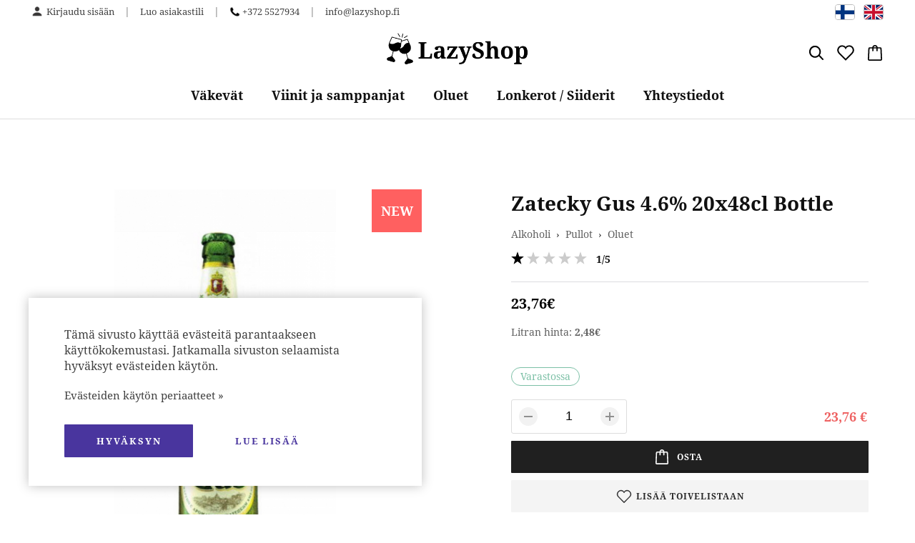

--- FILE ---
content_type: text/html; charset=utf-8
request_url: https://lazyshop.fi/fi/product/zatecky-gus-46-48cl-bottle
body_size: 14869
content:
<!DOCTYPE HTML>
<html lang='fi'>
  <head>

    <base href='https://lazyshop.fi'>
    <meta charset="utf-8">
    <meta name="Powered-by" content="PowerShop CMS">
    <meta name="viewport" content="width=device-width, initial-scale=1.0">
    <meta http-equiv="X-UA-Compatible" content="IE=edge">

    <link rel="apple-touch-icon" sizes="180x180" href="/public/images/favicon-180x180.png">
    <link rel="icon" type="image/png" sizes="180x180" href="/public/images/favicon-180x180.png">
    <link rel="icon" type="image/png" sizes="32x32" href="/public/images/favicon-32x32.png">
    <link rel="icon" type="image/png" sizes="16x16" href="/public/images/favicon-16x16.png">
    <link rel="shortcut icon" href="/public/images/favicon.ico">

    <title>Zatecky Gus 4.6% 20x48cl Bottle - LazyShop</title>
    <meta name="description" content="Osta oluet Zatecky Gus 4.6% 20x48cl Bottle vain 23,76&euro; kotiinkuljetuksella kaikkialle Suomeen! Parhaat hinnat, laaja valikoima.">        
          <link rel="alternate" hreflang="fi" href="https://lazyshop.fi/fi/product/zatecky-gus-46-48cl-bottle">
          <link rel="alternate" hreflang="en" href="https://lazyshop.fi/en/product/zatecky-gus-46-48cl-bottle">
    
    
    <script>

	var DOMready = false;
	if (window.addEventListener) { window.addEventListener("DOMContentLoaded", function(){DOMready = true;}, true); }
	else if (window.attachEvent) { window.attachEvent("onload", function(){DOMready = true;}, true); }

	function AddStartUp(f)
		{
		if (DOMready) f();
		else if (window.addEventListener) { window.addEventListener("DOMContentLoaded", function(){DOMready = true; f();}, true); }
		else if (window.attachEvent) { window.attachEvent('onload', function(){DOMready = true; f();}); }
		}

	var LANG = 'fi';
	var PUBLIC_PAGES = 'public/pages';
	var CR = '&euro;';
	
	function fbq(track, ev){console.log("FB pixel event: "+ev);}

    </script>

          <style>@font-face {font-family:'Noto Serif';font-style:normal;font-weight:400;font-display:fallback;src:url(https://fonts.gstatic.com/s/notoserif/v21/ga6Iaw1J5X9T9RW6j9bNfFoWaCi_.woff2) format('woff2');unicode-range:U+0460-052F, U+1C80-1C88, U+20B4, U+2DE0-2DFF, U+A640-A69F, U+FE2E-FE2F;}@font-face {font-family:'Noto Serif';font-style:normal;font-weight:400;font-display:fallback;src:url(https://fonts.gstatic.com/s/notoserif/v21/ga6Iaw1J5X9T9RW6j9bNfFMWaCi_.woff2) format('woff2');unicode-range:U+0301, U+0400-045F, U+0490-0491, U+04B0-04B1, U+2116;}@font-face {font-family:'Noto Serif';font-style:normal;font-weight:400;font-display:fallback;src:url(https://fonts.gstatic.com/s/notoserif/v21/ga6Iaw1J5X9T9RW6j9bNfFkWaCi_.woff2) format('woff2');unicode-range:U+0100-024F, U+0259, U+1E00-1EFF, U+2020, U+20A0-20AB, U+20AD-20CF, U+2113, U+2C60-2C7F, U+A720-A7FF;}@font-face {font-family:'Noto Serif';font-style:normal;font-weight:400;font-display:fallback;src:url(https://fonts.gstatic.com/s/notoserif/v21/ga6Iaw1J5X9T9RW6j9bNfFcWaA.woff2) format('woff2');unicode-range:U+0000-00FF, U+0131, U+0152-0153, U+02BB-02BC, U+02C6, U+02DA, U+02DC, U+2000-206F, U+2074, U+20AC, U+2122, U+2191, U+2193, U+2212, U+2215, U+FEFF, U+FFFD;}@font-face {font-family:'Noto Serif';font-style:italic;font-weight:700;font-display:fallback;src:url(https://fonts.gstatic.com/s/notoserif/v21/ga6Vaw1J5X9T9RW6j9bNfFIu0RWud-VMCoY.woff2) format('woff2');unicode-range:U+0301, U+0400-045F, U+0490-0491, U+04B0-04B1, U+2116;}@font-face {font-family:'Noto Serif';font-style:italic;font-weight:700;font-display:fallback;src:url(https://fonts.gstatic.com/s/notoserif/v21/ga6Vaw1J5X9T9RW6j9bNfFIu0RWuc-VM.woff2) format('woff2');unicode-range:U+0000-00FF, U+0131, U+0152-0153, U+02BB-02BC, U+02C6, U+02DA, U+02DC, U+2000-206F, U+2074, U+20AC, U+2122, U+2191, U+2193, U+2212, U+2215, U+FEFF, U+FFFD;}@font-face {font-family:'Noto Serif';font-style:normal;font-weight:700;font-display:swap;src:url(https://fonts.gstatic.com/s/notoserif/v21/ga6Law1J5X9T9RW6j9bNdOwzfROecf1I.woff2) format('woff2');unicode-range:U+0301, U+0400-045F, U+0490-0491, U+04B0-04B1, U+2116;}@font-face {font-family:'Noto Serif';font-style:normal;font-weight:700;font-display:swap;src:url(https://fonts.gstatic.com/s/notoserif/v21/ga6Law1J5X9T9RW6j9bNdOwzfReecQ.woff2) format('woff2');unicode-range:U+0000-00FF, U+0131, U+0152-0153, U+02BB-02BC, U+02C6, U+02DA, U+02DC, U+2000-206F, U+2074, U+20AC, U+2122, U+2191, U+2193, U+2212, U+2215, U+FEFF, U+FFFD;} .pages1{margin-top:40px;text-align:center;} .pages1 .page{display:inline-block;margin:0 4px;width:42px;line-height:42px;font-size:18px;color:#000000;text-decoration:none;} .pages1 .page.active{font-weight:700;color:#282828;background-color:#ffffff;border-radius:6px;box-shadow:0 2px 12px -5px RGBA(0,0,0, 0.2);} .pages1 a.page:hover{color:#282828;} .pages1 .prev-next{margin:0 10px;font-size:21px;font-weight:400;}@media (max-width:480px){ .pages1{margin-top:25px;} .pages1 .page{margin:0;width:34px;line-height:34px;font-size:16px;font-weight:400;} .pages1 .prev-next{margin:0;} }@media (max-width:360px){ .pages1 .prev-next{display:none;} } html { height:100%; } html *{max-height:100000px;-webkit-tap-highlight-color:transparent;-webkit-text-size-adjust:none;} body{position:relative;min-height:100%;padding:0;margin:0;background-color:#fafafa;overflow-x:auto;overflow-y:scroll;font-family:'Noto Serif', Arial, Tahoma;font-size:14px;color:#101010;box-sizing:border-box;} body.preload *{-webkit-transition:none !important;-moz-transition:none !important;-o-transition:none !important;transition:none !important;} a{color:#2299ff;text-decoration:none;} p a{color:#000009;opacity:0.6;text-decoration:underline;} p a:hover{opacity:0.8;text-decoration:none;} img{border:none;width:auto;height:auto;} .hidden{display:none;} .justify{text-align:justify;line-height:0;} .justify:after{content:'';display:inline-block;vertical-align:top;width:100%;height:0;line-height:0;visibility:hidden;} #root{margin:0px auto;width:100%;min-width:320px;padding-bottom:550px;} .outer{padding:0 40px;box-sizing:border-box;} .wrapper{position:relative;box-sizing:border-box;margin:0 auto;width:100%;max-width:1400px;height:100%;} #main{display:block;padding:50px 0;min-height:370px;} #main h1{margin:0 0 20px 0;font-size:28px;font-weight:700;text-align:left;} #main .field{padding:12px 12px;box-sizing:border-box;width:100%;max-width:300px;font-family:inherit;font-size:15px;background-color:#ffffff;border:1px solid #d6d6d6;border:1px solid #606060;border-radius:3px;outline:none;box-shadow:none;} #main .field:focus{border:1px solid #282828;outline:1px solid #282828;} #main .field:focus::-webkit-input-placeholder { color:transparent; } #main .field:focus::-moz-input-placeholder { color:transparent; } #main .field:focus:-moz-placeholder { color:transparent; } #main .field:focus:-ms-input-placeholder { color:transparent; } #main .field.not-valid{border-color:#ff8080;} #main textarea{resize:vertical;} #main .not-found{margin:100px 0;font-size:18px;font-weight:normal;line-height:normal;text-align:center;color:#505050;} .btn{display:inline-block;padding:14px 20px;min-width:100px;box-sizing:border-box;font:inherit;background-color:#282828;border-radius:1px;border:none;text-transform:uppercase;font-size:12px;font-weight:700;color:#ffffff;letter-spacing:1px;text-align:center;cursor:pointer;outline:none;transition:background-color 200ms ease;} .btn:hover{background-color:#EE6060;} .btn:active{transform:translate(1px,1px);} .btn.next-btn{margin-left:8px;min-width:120px;background-color:#202020;color:#ffffff;} .btn.next-btn:hover{background-color:#ff6060;} .btn.back-btn{min-width:120px;background:none;outline:1px solid #000000;outline-offset:-1px;color:#000000;} .btn.back-btn:hover{background-color:#dddede;outline:1px solid #dddede;} .cart-btn{display:inline-block;min-width:50px;margin:0 10px 0 2px;padding:13px 20px;padding-left:44px;font-size:11px;font-weight:500;color:#ffffff;text-align:center;background:url("/public/images/cart.svg") 10px center no-repeat;background-size:22px auto;background-color:#202020;border-radius:2px;letter-spacing:1px;text-transform:uppercase;cursor:pointer;transition:background-color 0.2s ease;} .cart-btn:hover{background-color:#EE6060;} .cart-btn:active{transform:translate(1px,2px);}@media (max-width:1100px){ .cart-btn{margin:0;padding:0;width:40px;height:25px;border:none;background:none;background:url("/public/images/cart2.svg") center center no-repeat;background-size:24px auto;} .cart-btn span{display:none;} } .social-icons a{display:inline-block;width:36px;height:36px;line-height:36px;border-radius:50%;border:none;background:url('/public/images/social.png?v3') 0 0 no-repeat;background-size:auto 100%;text-decoration:none !important;} .social-icons .vk { background-position:0 0; } .social-icons .facebook { background-position:-36px 0; } .social-icons .twitter { background-position:-72px 0; } .social-icons .gplus { background-position:-108px 0; } .social-icons .ok { background-position:-144px 0; } .social-icons .insta { background-position:-180px 0;} .social-icons .pin { background-position:-216px 0;} .social-icons.small a{width:32px;height:32px;line-height:32px;} .social-icons.small .vk { background-position:0 0; } .social-icons.small .facebook { background-position:-32px 0; } .social-icons.small .twitter { background-position:-64px 0; } .social-icons.small .gplus { background-position:-96px 0; } .social-icons.small .ok { background-position:-128px 0; } .social-icons.small .insta { background-position:-160px 0;} .social-icons.small .pin { background-position:-192px 0;} .social-icons.big a{width:40px;height:40px;line-height:40px;} .social-icons.big .vk { background-position:0 0; } .social-icons.big .facebook { background-position:-40px 0; } .social-icons.big .twitter { background-position:-80px 0; } .social-icons.big .gplus { background-position:-120px 0; } .social-icons.big .ok { background-position:-160px 0; } .social-icons.big .insta { background-position:-200px 0;} .social-icons.big .pin { background-position:-240px 0;} input.radio{display:none;} input.radio + label{position:relative;display:inline-block;padding-left:33px;cursor:pointer;user-select:none;} input.radio:checked + label{ font-weight:bold;} input.radio + label span{position:absolute;left:0px;top:50%;margin:0;margin-top:-12px;display:inline-block;vertical-align:top;width:22px;height:22px;line-height:22px;box-sizing:border-box;background-color:#ffffff;border:2px solid #dddddd;border-radius:50%;cursor:pointer;z-index:10;} input.radio + label span:before{ content:'';display:inline-block;margin:4px;width:10px;height:10px;border-radius:50%;} input.radio:checked + label span{ border-color:#303030;} input.radio:checked + label span:before{ background:#202020;}@media (max-width:800px){ .outer{padding:0 20px;} #main{padding:40px 0;} #main h1{margin-bottom:18px;font-size:24px;} }@media (max-width:480px){ .outer{padding:0 12px;} #main{padding:25px 0 40px 0;min-height:0px;} #main h1{margin-bottom:16px;font-size:20px;} #main .btn{padding:12px 16px;} } .lightbox-bg{position:fixed;width:100%;height:100%;top:0px;left:0px;background-color:#202020;z-index:900;opacity:0;-webkit-transition:opacity 0.2s ease;-moz-transition:opacity 0.2s ease;-o-transition:opacity 0.2s ease;transition:opacity 0.2s ease;} .lightbox-bg.opened{opacity:0.8;} .lightbox{position:fixed;width:100%;height:100%;top:0px;left:0px;z-index:910;opacity:0;-webkit-transition:all 0.15s ease;-moz-transition:all 0.15s ease;-o-transition:all 0.15s ease;transition:all 0.15s ease;-webkit-transform:translate(0, 50px);-moz-transform:translate(0, 50px);-o-transform:translate(0, 50px);transform:translate(0, 50px);} .lightbox.opened{opacity:1;-webkit-transform:translate(0, 0);-moz-transform:translate(0, 0);-o-transform:translate(0, 0);transform:translate(0, 0);} .lightbox .photo{position:absolute;top:0px; left:0px; right:0px; bottom:0px;overflow:hidden;z-index:20;-webkit-transition:all 150ms ease 150ms;-moz-transition:all 150ms ease 150ms;-o-transition:all 150ms ease 150ms;transition:all 150ms ease 150ms;opacity:0;-webkit-transform:scale(0.5);-moz-transform:scale(0.5);-o-transform:scale(0.5);transform:scale(0.5);} .lightbox.opened .photo{opacity:1;-webkit-transform:scale(1);-moz-transform:scale(1);-o-transform:scale(1);transform:scale(1);} .lightbox .photo img{display:inline-block;position:absolute;top:0; left:0; right:0; bottom:0;margin:auto;max-width:100%;max-height:100%;-webkit-transition:opacity 0.2s ease;-moz-transition:opacity 0.2s ease;-o-transition:opacity 0.2s ease;transition:opacity 0.2s ease;} .lightbox .photo .animation{position:absolute;top:0px; left:0px; right:0px; bottom:0px;background:url('/modules/LIGHTBOX2/images/loading.gif') center center no-repeat;background-size:100px auto;opacity:0;-webkit-transition:opacity 0.3s ease;-moz-transition:opacity 0.3s ease;-o-transition:opacity 0.3s ease;transition:opacity 0.3s ease;} .lightbox .photo.loading .animation{opacity:1;} .lightbox .photo.loading img{opacity:0;} .lightbox .close-btn{position:absolute;top:15px;right:20px;height:50px;width:50px;cursor:pointer;z-index:30;} .lightbox .close-btn span{display:block;width:100%;height:100%;background:url('/modules/LIGHTBOX2/images/close-btn.png') center center no-repeat;background-size:50% auto;cursor:pointer;opacity:0.6;-webkit-transition:opacity 0.2s linear;-moz-transition:opacity 0.2s linear;-o-transition:opacity 0.2s linear;transition:opacity 0.2s linear;} .lightbox .close-btn:hover span{opacity:1;} .lightbox .btn{position:absolute;top:50%;height:50px;margin-top:-25px;width:50px;background-color:#222222;cursor:pointer;z-index:30;} .lightbox .btn.back{left:15px;} .lightbox .btn.next{right:15px;} .lightbox .btn span{display:block;width:100%;height:100%;background-position:center center;background-repeat:no-repeat;cursor:pointer;opacity:0.6;-webkit-transition:opacity 0.2s linear;-moz-transition:opacity 0.2s linear;-o-transition:opacity 0.2s linear;transition:opacity 0.2s linear;} .lightbox .btn.back span{background-image:url('/modules/LIGHTBOX2/images/back-btn.png');} .lightbox .btn.next span{background-image:url('/modules/LIGHTBOX2/images/next-btn.png');} .lightbox .btn:hover span{opacity:1;} .lightbox .btn.back:active{-webkit-transform:translate(-2px,1px);-moz-transform:translate(-2px,1px);-o-transform:translate(-2px,1px);transform:translate(-2px,1px);} .lightbox .btn.next:active{-webkit-transform:translate(2px,1px);-moz-transform:translate(2px,1px);-o-transform:translate(2px,1px);transform:translate(2px,1px);} .lightbox .bottom{position:absolute;left:0; right:0; bottom:0;padding:15px 100px;min-height:20px;background-color:RGBA(0,0,0, 0.7);font-size:16px;color:#ffffff;text-align:center;z-index:30;} .lightbox .bottom .text h3{margin:0;font-size:16px;font-weight:bold;color:#ffffff;} .lightbox .bottom .text div{margin-top:10px;font-size:14px;color:#ffffff;} .lightbox .bottom .photo-count{position:absolute;bottom:0px;right:30px;padding:15px 0;font-size:16px;color:#eeeeee;}@media (max-width:600px){ .lightbox .close-btn{position:absolute;top:0px;right:0px;} .lightbox .close-btn span{background-size:40% auto;} .lightbox .btn{background:none;} .lightbox .btn.back{left:0px;} .lightbox .btn.next{right:0px;} .lightbox .bottom{padding:10px 60px 10px 20px;min-height:15px;text-align:left;} .lightbox .bottom .text h3{font-size:14px;} .lightbox .bottom .text div{margin-top:6px;font-size:13px;} .lightbox .bottom .photo-count{right:10px;padding:10px 0;font-size:14px;} } #modal-alert-bg{position:fixed;width:100%;height:100%;top:0px; left:0px;background-color:RGBA(0,0,0, 0.7);z-index:1000;} #modal-alert{position:absolute;top:50%;left:0; right:0;margin:auto;transform:translate(0, -50%);width:90%;max-width:420px;min-height:190px;padding:35px 40px 80px 40px;box-sizing:border-box;background-color:#ffffff;border-radius:8px;z-index:1001;font-family:Roboto, Arial, Tahoma;font-size:16px;font-weight:300;box-shadow:2px 2px 4px RGBA(0,0,0, 0.3);} #modal-alert .close-btn{position:absolute;display:inline-block;top:5px;right:5px;width:40px;height:40px;background:url('/modules/ALERT/alert/images/close.png') center center no-repeat;cursor:pointer;} #modal-alert .close-btn:hover{opacity:0.5;} #modal-alert .icon{display:none;position:absolute;top:50px;left:20px;width:70px;height:70px;background-repeat:no-repeat;background-size:100% auto;z-index:1002;} #modal-alert .title{margin-bottom:8px;font-size:18px;font-weight:bold;color:#000000;text-align:center;} #modal-alert .text{font-size:15px;text-align:center;line-height:1.6;} #modal-alert .text:first-letter{text-transform:uppercase;} #modal-alert .text div{margin:10px 0;} #modal-alert .text strong{text-transform:uppercase;} #modal-alert .text a{font-weight:500;color:#000000;text-decoration:underline;} #modal-alert .text a:hover{color:#777777;text-decoration:none;} #modal-alert .text input[type=text]{max-width:350px;padding:5px;border:1px solid #cccccc;border-radius:2px;font-size:18px;} #modal-alert .bottom{position:absolute;width:100%;height:55px;bottom:0px;left:0px;border-top:1px solid #e5e5e5;} #modal-alert .bottom .btn{position:absolute;right:20px;bottom:12px;padding:8px 10px;min-width:70px;} #modal-alert.info{padding-left:100px;} #modal-alert.info .icon{display:block;background-image:url('/modules/ALERT/alert/images/info.png');} #modal-alert.info .title{color:#606060;} #modal-alert.warning{max-width:470px;padding-left:100px;outline:4px solid transparent;-webkit-animation:WARNING 300ms 2;-moz-animation: WARNING 300ms 2;-o-animation: WARNING 300ms 2;animation:WARNING 300ms 2;} #modal-alert.warning .icon{display:block;background-image:url('/modules/ALERT/alert/images/warning.png');} #modal-alert.warning .title{color:#000000;} #modal-alert.error{max-width:470px;padding-left:100px;outline:4px solid transparent;-webkit-animation:ERROR 300ms 2;-moz-animation: ERROR 300ms 2;-o-animation: ERROR 300ms 2;animation:ERROR 300ms 2;} #modal-alert.error .icon{display:block;background-image:url('/modules/ALERT/alert/images/error.png');} #modal-alert.error .title{color:#ff0000;} @-webkit-keyframes ERROR{0% { outline-color:transparent; }50%{ outline-color:#ff4444; }100% { outline-color:transparent; }} @-moz-keyframes ERROR{0% { outline-color:transparent; }50%{ outline-color:#ff4444; }100% { outline-color:transparent; }} @-o-keyframes ERROR{0% { outline-color:transparent; }50%{ outline-color:#ff4444; }100% { outline-color:transparent; }} @keyframes ERROR{0% { outline-color:transparent; }50%{ outline-color:#ff4444; }100% { outline-color:transparent; }} @-webkit-keyframes WARNING{0% { outline-color:transparent; }50%{ outline-color:#ffbb44; }100% { outline-color:transparent; }} @-moz-keyframes WARNING{0% { outline-color:transparent; }50%{ outline-color:#ffbb44; }100% { outline-color:transparent; }} @-o-keyframes WARNING{0% { outline-color:transparent; }50%{ outline-color:#ffbb44; }100% { outline-color:transparent; }} @keyframes WARNING{0% { outline-color:transparent; }50%{ outline-color:#ffbb44; }100% { outline-color:transparent; }} #top-alert{display:none;position:fixed;top:10px;right:10px;width:310px;max-width:90%;min-height:60px;padding:20px 30px 20px 70px;box-sizing:border-box;font-family:'Noto Serif', Roboto, Arial, Tahoma;border:1px solid #dddddd;border-radius:10px;box-shadow:-2px 2px 6px RGBA(0,0,0, 0.1);background:url('/modules/ALERT/alert/images/ok.svg') 15px center no-repeat;background-size:38px auto;background-color:#ffffff;z-index:1001;opacity:0;transition:opacity 0.3s ease;} #top-alert.show{opacity:1;} #top-alert .close-btn{position:absolute;top:0px;right:0px;width:30px;height:30px;background:url('/modules/ALERT/alert/images/close.jpg') center center no-repeat;cursor:pointer;} #top-alert .text{font-size:16px;font-weight:500;text-align:left;line-height:1.6;} #top-alert .text a{color:#909092;} #top-alert .text a:hover{text-decoration:underline;} body{background-color:#ffffff;} #footer{border-top:1px solid #dddddd !important;} .columns{margin-top:50px;display:table;width:100%;} .columns > div{display:table-cell;vertical-align:top;box-sizing:border-box;} .columns > .L-col{width:550px;} .columns > .R-col{position:static;padding-left:100px;} .columns > .L-col .top{display:none;} #product-photo-box{position:relative;width:100%;padding-top:100%;box-sizing:border-box;overflow:hidden;} #product-photo-box .photo{position:absolute;top:0; left:0; right:0; bottom:0;margin:auto;max-width:100%;max-height:100%;transition:opacity 0.2s ease;cursor:pointer;} #product-photo-box .big-img{position:absolute;top:0; left:0;width:auto;height:auto;max-width:10000px;max-height:10000px;background-color:#ffffff;opacity:0;transition:opacity 0.3s ease, transform 0.1s ease;} #product-photo-box .view{position:absolute;top:0; left:0; right:0; bottom:0;z-index:60;cursor:zoom-in;} #product-photo-box .icon{position:absolute;top:0px;right:0px;width:70px;height:60px;line-height:60px;font-size:18px;font-weight:bold;color:#ffffff;text-align:center;z-index:50;} #product-photo-box .discount{background-color:#ff6060;} #product-photo-box .hit{background-color:#7BEECE;} #product-photo-box .new{background-color:#ff6060;} .gallery{margin:20px -30px;padding:0 25px;width:auto;} .gallery .photo{width:25%;padding:0 5px;} .gallery .photo .border{outline:none;border:1px solid #ffffff;box-shadow:none !important;background:url("/public/pages/item/images/view.png") center center no-repeat;background-size:60% auto;background-color:#ffffff;} .gallery img{transform:none !important;transition:none !important;} .gallery .photo:hover img{opacity:0.4;} .gallery .photo:hover .border{border-color:#aaaaaa;} .gallery .gallery-btn{background-size:15px auto;} #main .wrap{margin:0 auto;max-width:500px;} #main h1{margin-bottom:0;} #main .subtitle{margin-top:5px;font-size:15px;color:#707070;} #product hr{margin:20px 0px;border:none;border-top:1px solid #dbdbdf;}#item-description{margin-top:30px;line-height:1.7;color:#404040;} #item-description > div{max-width:800px;} .beer-notice{margin:-20px 0 20px 0;max-width:500px;font-size:16px;font-weight:700;color:#EE6062;line-height:1.6;} .breadcrumbs{margin:15px 0;} .breadcrumbs > *{font-size:14px;color:#606060;} .breadcrumbs .d{margin:0 8px;color:#303030;} .breadcrumbs a:hover{color:#202020;text-decoration:underline;} #product .instock span{display:inline-block;padding:5px 12px;line-height:1;border-radius:50px;} #product .instock .exists{color:#7cc0a6;border:1px solid #7cc0a6;} #product .instock .not-exists{color:#ffffff;background:RGBA(0,0,0, 0.2);} #product .instock .delivery{display:inline-block;font-size:14px;color:#606060;line-height:20px;} #product .product-price{margin-bottom:40px;} #product .product-price .price{display:inline-block;vertical-align:top;margin-bottom:10px;font-size:20px;font-weight:700;color:#000000;line-height:20px;} #product .product-price .old-price{display:inline-block;vertical-align:top;margin-left:14px;padding-left:14px;border-left:1px solid #cccccc;font-size:18px;font-weight:400;color:#a8a8a8;line-height:20px;text-decoration:line-through;} #product .product-price .price.discount{color:#e30613;} #product .product-price .data{margin-top:10px;color:#606060;} #product .product-price .data span{font-weight:700;} #product .count{display:flex;align-items:center;justify-content:space-between;} #product .number{padding:10px 0;width:160px;text-align:center;border:1px solid #dddddd;border-radius:3px;user-select:none;} #product .number input{padding:0 10px;width:60px;font-size:18px;font-weight:500;text-align:center;border:none;outline:none;} #product .count-btn{position:relative;display:inline-block;width:26px;height:26px;line-height:26px;text-align:center;color:#777;border-radius:50%;background-color:#f2f2f2;transition:background-color 0.2s ease;cursor:pointer;} #product .count-btn:hover{background-color:#e6e6e6;} #product .count-btn:before{content:'';position:absolute;top:12px;left:7px;width:12px;height:2px;background:#909090;} #product .count-btn.plus:after{content:'';position:absolute;top:7px;left:12px;width:2px;height:12px;background:#909090;} #product .right{margin-right:2px;text-align:right;} #product .right .price{font-size:18px;font-weight:700;color:#EE6060;} #product .count label{display:block;margin-top:3px;font-size:14px;color:#777;} #product .btn{margin:10px 0;padding:0 10px;display:block;width:100%;background-color:#f4f4f4;color:#282828;} #product .btn:hover{background-color:#e4e4e4;} #product .btn.cart{background-color:#202020;color:#FFFFFF;} #product .btn.cart:hover{background-color:#EE6060;} #product .btn span{display:inline-block;padding:14px 30px;} #product .btn.cart span{background:url('/public/pages/item/images/cart.svg') left center no-repeat;background-size:18px auto; } #product .btn.wishlist span{background:url('/public/pages/item/images/wishlist.svg') left center no-repeat;background-size:26px auto; } #product .discount-text{margin-top:15px;font-size:16px;color:#606060;line-height:1.6;} #product .sale-end{margin-top:15px;color:#606060;line-height:2;padding-left:32px;background:url("/public/pages/item/images/clock.png") left center no-repeat;background-size:25px auto;} .item-list{margin-top:50px;text-align:center;} .item-list h3{margin:0 0 20px 0;padding-bottom:4px;font-size:20px;font-weight:500;color:#707070;text-align:center;line-height:normal;} .item-list .product{display:inline-block;vertical-align:top;margin:10px 8px;width:18.5%;box-sizing:border-box;vertical-align:top;text-align:center;line-height:normal;} .item-list span.product{margin:0;height:0;} .item-list .product .photo{position:relative;} .item-list .product img{width:100%;vertical-align:top;} .item-list .product h4{margin:15px 0;font-weight:normal;color:#000000;text-align:center;word-break:break-all;} .item-list .product .price{display:inline-block;font-size:16px;font-weight:700;color:#000000;} .item-list .product .old-price{display:inline-block;margin-right:10px;font-size:14px;font-weight:700;color:#000000;text-decoration:line-through;} .item-list .product .old-price + .price{color:#ff5040;} .item-list .more{margin-top:15px;padding-top:12px;border-top:1px solid #dddddd;text-align:right;line-height:normal;} .item-list .more a{font-weight:500;color:#707070;} .item-list .more a:hover{color:#000000;} .item-list .more span{margin-right:5px;font-size:16px;font-weight:700;}@media (max-width:1200px){ .columns > .L-col{width:45%;} .columns > .R-col{padding-left:45px;} }@media (max-width:1000px){ .columns{margin-top:0px;display:block;width:100%;} .columns > .L-col{display:block;margin:0 auto;padding:0 25px;width:100%;max-width:500px;} .columns > .R-col{display:block;width:100%;margin-top:20px;padding-left:0px;} .columns > .L-col .top{display:block;margin-bottom:20px;text-align:center;} .columns > .L-col .top h1{text-align:center !important;} .columns > .R-col .top{display:none;} #product hr{display:none;} }@media (max-width:480px){ .columns{margin-bottom:45px;} .columns > .L-col{padding:0 15px;} .columns > .R-col{} }@media (max-width:800px){ #product-photo-box{padding-top:0;text-align:center;} #product-photo-box .photo{position:static;vertical-align:top;max-height:500px;} }@media (max-width:480px){ #product-photo-box .icon{width:48px;height:38px;line-height:38px;font-size:13px;} .gallery{margin:10px -27px;margin-bottom:0;} .gallery .photo{padding:0 2px;} }@media (max-width:480px){ #product hr{margin:18px 0px;} #product .sale-end, #product .discount-text{margin-top:4px;font-size:15px;} #product .product-price{margin:10px 0 20px 0;} }@media (max-width:1100px){ .item-list .product{width:23%;margin-bottom:20px;} }@media (max-width:800px){ .item-list h3{margin-bottom:30px;font-size:18px;} .item-list .product{width:31%;margin:10px 5px;} }@media (max-width:480px){ .item-list{margin-top:25px;text-align:justify;} .item-list h3{margin-bottom:20px;font-size:16px;} .item-list .product{width:47%;margin:10px 0;} .item-list .product h4{margin:8px 0;} .item-list .product .price{font-size:14px;} } #cart-window-bg{display:none;position:fixed;top:0; left:0; right:0; bottom:0;background-color:RGBA(200,200,200, 0.8);overflow-y:scroll; -webkit-overflow-scrolling:touch;zoom:1;z-index:500;opacity:0;-webkit-transition:opacity 0.3s ease-in;-moz-transition:opacity 0.3s ease-in;-o-transition:opacity 0.3s ease-in;transition:opacity 0.3s ease-in;} #cart-window{position:relative;margin:100px auto;padding:40px 50px;box-sizing:border-box;border-radius:4px;width:80%;max-width:650px;background-color:#ffffff;opacity:0;transform:translate(0, -40px);transition:opacity 0.3s ease, transform 0.4s ease;} #cart-window.show{opacity:1;transform:translate(0, 0);} #cart-window .close-btn{position:absolute;top:12px;right:12px;width:32px;height:32px;background:url('/public/pages/cart/window/images/btn-close.png') center center no-repeat;border-radius:50%;transition:background-color 0.3s ease;cursor:pointer;} #cart-window .close-btn:hover{background-color:#f0f0f0;} #cart-window h2{margin:0 0 12px 0;font-size:28px;font-weight:700;text-align:center;} #cart-window h4{margin:0;font-size:14px;font-weight:400;text-align:center;} #cart-window .top-warning{margin:10px;font-size:14px;color:#ff5050;font-weight:bold;text-align:center;} .progress{position:relative;margin:30px 0;padding-bottom:55px;} .progress .ranges{margin:5px 0;letter-spacing:-0.32em;} .progress .ranges.title{margin-bottom:20px;} .progress .ranges span{display:inline-block;font-size:15px;font-weight:700;text-align:center;letter-spacing:normal;} .progress .top{ width:50%; } .progress .box{ width:12.5%; } .progress .pallet { width:25%; } .progress .bar{position:relative;width:100%;height:10px;background-color:#e8eaea;border-radius:5px;overflow:hidden;} .progress .scale{position:absolute;top:0; left:0; bottom:0;width:0%;background-color:#202020;transition:width 0.2s ease;} .progress .point{position:absolute;top:0;bottom:0;width:2px;border-left:3px solid #ffffff;} .progress .weight{position:absolute;margin-left:-23px;width:50px;top:80px;font-size:13px;font-weight:700;text-align:center;} .progress .p1 { left:12.5%; } .progress .p2 { left:25%; } .progress .p3 { left:37.5%; } .progress .p4 { left:50%; } .progress .p5 { left:75%; } #cart-items{margin-top:40px;width:100%;border-top:1px solid #dddddd;table-layout:fixed;} #cart-items td{vertical-align:middle;} #cart-items tr:hover td{background-color:#f4f4f4;} #cart-items .td-delete{width:40px;text-align:center;} #cart-items .td-photo{width:75px;padding:3px 0;} #cart-items .td-photo img{width:100%;vertical-align:top;} #cart-items .td-name{padding:0 20px;} #cart-items .td-name a{margin-top:3px;font-weight:bold;color:#000000;} #cart-items .td-name .subtitle{margin-top:3px;color:#555555;} #cart-items .td-name .variant{margin-top:5px;} #cart-items .td-name .warning{display:inline-block;margin-top:3px;padding-left:20px;background:url("/public/pages/cart/window/images/warning.png") left center no-repeat;line-height:18px;color:#ff5050;} #cart-items .td-count{width:95px;padding:0px 8px;text-align:right;} #cart-items .td-price{width:95px;padding:0px 8px;text-align:right;} #cart-window .cart-amount{padding:20px 5px;text-align:right;border-top:1px solid #dddddd;border-bottom:1px solid #dddddd;} #cart-window .cart-amount span{margin-left:5px;font-size:20px;} #cart-window .delete-btn{display:inline-block;width:20px;height:20px;background:none;border:none;background:url("/public/pages/cart/window/images/delete.png") 0 0 no-repeat;background-size:cover;cursor:pointer;outline:none;} #cart-window .delete-btn:hover{opacity:0.6;} #cart-window .item-count{width:35px;padding:7px 4px 7px 8px;background-color:#ffffff;border:1px solid #d0d0d0;border-radius:2px;font-weight:bold;color:#656565;} #cart-window .bottom-buttons{margin-top:20px;display:flex;} #cart-window .btn{margin:5px 6px;flex-grow:1;}@media (max-width:760px){ #cart-window{margin:30px auto;padding:20px 15px;width:90%;} }@media (max-width:670px){ #cart-window{-webkit-transition:none;-moz-transition:none;-o-transition:none;transition:none;} #cart-window h2{font-size:20px;} #cart-window h2 span{padding-top:48px;padding-left:0px;background-position:center top;line-height:22px;} #cart-window .cart-amount{margin:10px 0;text-align:center;border:none;} #cart-window .bottom-buttons{text-align:center;} #cart-items .td-name{display:none;} #cart-items .td-count{width:auto;padding-left:25px;text-align:left;} .progress{margin:30px 0 0 0;padding-bottom:0;} .progress .ranges.title{margin-bottom:10px;} .progress .ranges.count span{font-size:13px;} .progress .weight{display:none;} }@media (max-width:480px){ #cart-window .bottom-buttons{margin:0;display:flex;flex-wrap:wrap;} #cart-window .bottom-buttons .wnd-btn{margin:4px 3px;flex-grow:1;} }@media (max-width:400px){ #cart-window{margin:12px auto;padding:20px 10px;} #cart-items td{font-size:14px;} #cart-items .td-delete{width:30px;text-align:left;} #cart-items .td-photo{width:50px;} #cart-items .td-count{padding-left:10px;text-align:center;} #cart-items .td-price{width:80px;} } #header{position:relative;user-select:none;background-color:#ffffff;border-bottom:1px solid #dddddd;} #header .top{padding:4px 0;} #header .main{display:block;position:relative;height:120px;z-index:100;} #header .logo{display:block;margin:14px 0;text-align:center;z-index:30;} #header .logo img{width:200px;} #header .top-menu{display:inline-block;text-align:left;} #header .top-menu .a{font-size:13px;font-weight:300;line-height:24px;color:#404040;cursor:pointer;} #header .top-menu .a:hover{color:#000000;text-decoration:underline;} #header .top-menu .user{color:#404040;line-height:24px;padding-left:25px;background:url('/public/root/header/images/user.png') 5px center no-repeat;cursor:pointer;display:inline-block;vertical-align:bottom;max-width:140px;overflow:hidden;white-space:nowrap;text-overflow:ellipsis;} #header .top-menu .user.auth{font-weight:bold;} #header .top-menu .exit:hover{color:#ff5555;} #header .top-menu a.phone{padding-left:18px;background:url('/public/root/header/images/phone.png') left center no-repeat;background-size:15px auto;} #header .top-menu .d{display:inline-block;margin:0 10px;font-size:14px;color:#707070;} #header .languages{position:absolute;top:2px;right:0px;} #header .languages span{display:inline-block;margin:0 4px;} #header .languages img{width:26px;border:1px solid #bbbbbb;border-radius:4px;vertical-align:top;} #header .languages .lang:hover img{opacity:0.4;} #menu{text-align:center;} #menu ul, #menu li{display:inline-block;list-style-type:none;margin:0;padding:0;} #menu li{position:relative;} #menu .cat-1{position:relative;display:inline-block;padding:10px 18px;font-size:18px;font-weight:700;color:#101010;z-index:60;transition:opacity 0.3s ease;} #menu .cat-1.active{color:#EE6060;} #menu li:hover .cat-1{opacity:0.6;} #menu .submenu{position:absolute;top:0px;left:50%;margin-left:-110px;z-index:50;text-align:left;opacity:0;visibility:hidden;} #menu li:hover .submenu{opacity:1;visibility:visible;transition:all 0.2s ease;} #menu .submenu ul{margin-top:67px;padding:10px 20px;width:220px;box-sizing:border-box;background-color:#ffffff;border:1px solid #dddddd;} #menu .submenu li{display:block;} #menu .cat-2{display:block;margin-top:-1px;padding:16px 0px;font-size:16px;font-weight:700;line-height:20px;color:#101010;text-align:center;border-top:1px solid #dddddd;border-bottom:1px solid #dddddd;} #menu li:first-child .cat-2{border-top:none;} #menu li:last-child .cat-2{border-bottom:none;} #menu .cat-2:hover{margin-left:-20px;margin-right:-20px;background-color:#F5F5F5;} #menu .cat-2.active{color:#ee6060;} #header .mobile-menu{display:none;} #header .icons{position:absolute;bottom:10px;right:10px;text-align:right;} #header .icons .a{position:relative;display:inline-block;vertical-align:top;width:32px;height:32px;margin-left:5px;text-align:center;background-repeat:no-repeat;background-position:center center;z-index:100;cursor:pointer;} #header .icons .a:hover{opacity:0.6;} #header .icons .search{background-image:url('/public/root/header/images/search.svg');background-size:20px auto;} #header .icons .account{background-image:url('/public/root/header/images/user.svg');background-size:25px auto;} #header .icons .wishlist{background-image:url('/public/root/header/images/wishlist.svg');background-size:30px auto;} #header .icons .cart{background-image:url('/public/root/header/images/cart.svg');background-size:20px auto;} #header .icons .n{position:absolute;top:-3px;right:-8px;display:inline-block;width:18px;height:18px;line-height:18px;background-color:#EE6060;border-radius:50%;font-size:11px;color:#ffffff;text-align:center;} #header .icons .n.hidden{display:none;} #header .icons .label{display:none;}#header .cart-wrapper{display:inline-block;position:relative;} #header .cart-items{position:absolute;top:0px;right:-46px;width:320px;z-index:90;display:none;} #header .cart-wrapper:hover .cart-items{display:block;} #header .cart-items-bg{position:relative;margin-top:50px;padding:10px 0;background-color:#ffffff;border-top:1px solid #eeeeee;border-left:1px solid #eeeeee;box-shadow:1px 14px 40px RGBA(0,0,0, 0.2);border-radius:5px;} #header .cart-items-bg:after{content:'';position:absolute;top:-10px;right:51px;width:0px;height:0px;border:10px solid transparent;border-bottom:10px solid #e0e0e0;border-top:none;} #header .cart-items .cart-item{display:block;padding:10px 20px;line-height:20px;border-bottom:1px solid #e3e4e5;} #header .cart-items .cart-item:hover{background-color:#F5F5F5;} #header .cart-items .cart-item > div{display:table-cell;vertical-align:top;text-align:left;} #header .cart-items .item-photo{width:80px;margin-right:20px;box-sizing:border-box;border-radius:4px;} #header .cart-items .item-name{display:block;padding-top:10px;font-size:14px;line-height:1.6;color:#404040;text-decoration:none !important;} #header .cart-items .variant{font-size:13px;color:#707070;} #header .cart-items .item-count{display:inline-block;margin-left:4px;font-size:13px;color:#000000;} #header .cart-items .item-price{display:inline-block;margin-top:4px;font-weight:700;color:#000000;} #header .cart-items .cart-total{margin:25px 25px 10px 25px;text-align:left;} #header .cart-items .label-amount{margin-left:4px;font-size:12px;font-weight:700;letter-spacing:1px;} #header .cart-items .cart-amount{display:inline-block;margin-right:4px;float:right;font-weight:700;color:#000000;} #header .cart-items .btn{width:100%;margin-top:20px;padding:12px 18px;text-transform:uppercase;font-size:12px;border-radius:2px;} body{padding-top:165px;} #header{position:fixed;top:0; left:0; right:0;transition:transform 0.4s ease;transform:translate3d(0,0,0);will-change:transform;z-index:100;} #header.fixed{transform:translate3d(0, -100px, 0);background-color:RGBA(255,255,255, 0.92);} #header .logo{transition:transform 0.4s ease;will-change:transform;} #header.fixed .logo{transform:scale(0.8) translate3d(0, 10px, 0);}#search-window-bg{display:none;position:fixed;top:0; left:0; right:0; bottom:0;background-color:RGBA(0,0,0, 0.4);transition:opacity 0.5s ease;z-index:100;opacity:0;} #search-window-bg.open{opacity:1;} #search-window{display:none;position:fixed;top:0;right:0;bottom:0;width:380px;padding:30px 30px;box-sizing:border-box;background-color:#f5f5f5;box-shadow:2px 2px 6px RGBA(0,0,0,0.2);transition:transform 0.3s ease, opacity 0.2s ease;transform:translate(380px, 0);will-change:transform;z-index:110;opacity:0;} #search-window.open{opacity:1;transform:translate(0,0);} #search-window .btn-close{position:absolute;top:27px;right:25px;width:30px;height:30px;background:url('/public/root/header/images/close.png') center center no-repeat;z-index:10;cursor:pointer;} #search-window .btn-close:hover{opacity:0.7;} #search-window form{position:relative;width:100%;} #search-window .search-title{margin-left:5px;padding-bottom:16px;border-bottom:1px solid #cccccc;font-size:20px;font-weight:700;} #search-window .search-field{margin-top:30px;width:100%;box-sizing:border-box;padding:10px 40px 10px 15px;border:1px solid #dddddd;border-radius:20px;font-family:inherit;outline:none;} #search-window .search-field:focus{border-color:#c8c8c8;box-shadow:1px 1px 4px RGBA(0,0,0,0.1);} #search-window .search-btn{position:absolute;right:0; bottom:0;width:45px;height:38px;background:url('/public/root/header/images/search.png') center center no-repeat;cursor:pointer;}@media (max-width:1400px){ #header .icons{right:0;bottom:65px;} }@media (max-width:1250px){ #menu .cat-1{padding:10px 14px;font-size:15px;} }@media (max-width:980px){ body{padding-top:112px;} #header.fixed{transform:translateY(-50px);} #header .main{height:auto;transform:translate3d(0,0,0);transition:transform 0.4s ease;will-change:transform;} #header.fixed .main{transform:translateY(10px);} #header .logo{text-align:left;transform:none ! important;} #menu .menu{display:none;} #header .icons{bottom:8px;} #header .mobile-menu{display:inline-block;vertical-align:top;margin-left:18px;padding:2px 0;width:26px;height:26px;cursor:pointer;} #header .mobile-menu span{display:block;margin:6px 0;width:100%;height:2px;background:#202020;} }@media (max-width:667px){ #header .contacts{display:none;} }@media (max-width:480px){ #header .logo img{width:140px;} #header .icons{bottom:0px;} #header .icons .a{transform:scale(0.9);} #header .icons .a.search{margin-top:2px;} #header .icons .a.wishlist{margin-top:2px;} #header .mobile-menu{margin-top:2px;margin-left:15px;} #header .mobile-menu span{margin:5px 0;} #search-window{top:0px;bottom:auto;width:100%;padding:25px 20px 30px 20px;transform:translate(0, -60px);} #search-window .btn-close{top:8px;right:8px;} #search-window .search-title{padding:0;border:none;font-size:14px;} #search-window .search-field{margin-top:12px;} }@media (max-width:400px){ body{padding-top:61px;} #header{transform:none !important;} #header .top{display:none;} #header .main{transform:none ! important;} #header .logo img{width:120px;} #header .a.wishlist{display:none;}}#login-window-bg{display:none;position:fixed;top:0; left:0; right:0; bottom:0;background-color:RGBA(0,0,0, 0.4);overflow-y:auto; -webkit-overflow-scrolling:touch;zoom:1;z-index:500;opacity:0;transition:opacity 0.3s ease;} #login-window{position:relative;margin:100px auto;box-sizing:border-box;width:90%;max-width:600px;background-color:#ffffff;box-shadow:2px 2px 20px RGBA(0,0,0, 0.2);border-radius:4px;opacity:0;transition:transform 0.25s ease, opacity 0.2s ease;transform:translate(0, -30px);} #login-window.show {opacity:1;transform:translate(0, 0px);} #login-window .close-btn{position:absolute;top:17px;right:20px;width:24px;height:24px;background:url('/public/root/header/login/images/close.png') center center no-repeat;background-size:15px auto;cursor:pointer;z-index:100;} #login-window .close-btn:hover{opacity:0.7;} #login-window-content{padding:40px;} #login-window h3{margin:0;margin-bottom:30px;font-size:26px;font-weight:bold;color:#303030;text-align:center;} #login-window form{margin:0 auto;max-width:400px;} #login-window form div{margin:12px 0;} #login-window .field{width:100%;box-sizing:border-box;padding:12px 20px;background-color:#ffffff;border:2px solid #505050;border-radius:3px;font:inherit;font-size:16px;font-weight:700;color:#606060;outline:none;padding-left:30px;background-position:8px center;background-repeat:no-repeat;background-size:14px auto;transition:all 100ms linear;} #login-window .field.login{background-image:url('/public/root/header/login/images/f-user.png');} #login-window .field.password{background-image:url('/public/root/header/login/images/f-lock.png');} #login-window .field:focus{border-color:#999999;} #login-window .field:focus::-webkit-input-placeholder { color:transparent; } #login-window .field:focus::-moz-placeholder { color:transparent; } #login-window .field:focus:-moz-placeholder { color:transparent; } #login-window .field:focus:-ms-input-placeholder { color:transparent; } #login-window .submit{text-align:center;} #login-window button{display:inline-block;width:100%;box-sizing:border-box;padding:15px 20px;background-color:#202020;border:none;border-radius:3px;font-size:16px;font-weight:bold;color:#ffffff;letter-spacing:1px;text-align:center;cursor:pointer;outline:none;transition:background-color 300ms linear;} #login-window button:hover{background-color:#4B81E8;} #login-window button:active{transform:translate(1px, 1px);} #login-window .auth-error button{background-color:#ff5050;border-color:#ff5050;color:#ffffff;} #login-window .loading{display:none;position:absolute;top:0; left:0; right:0; bottom:0;background:url("/public/root/header/login/images/loading.gif") center 110px no-repeat;background-size:80px auto;background-color:RGBA(255,255,255, 0.8);z-index:50;} #login-window.loading .loading{display:block;} #login-window a{font-size:14px;color:#202020;} #login-window a:hover{color:#000000;text-decoration:underline;} #login-window .remember{margin:20px 0;} #login-window .remember a{float:right;font-weight:300;} #login-window .links{margin-top:35px;text-align:center;} #login-window .links *{font-size:17px;color:#202020;text-align:center;line-height:1.4;} #login-error{display:none;margin:10px 0;text-align:center;} #login-window .error1{display:inline-block;font-size:14px;color:#ff2020;text-align:center;padding-left:22px;background:url('/public/images/error.png') left center no-repeat;} #login-window .error2{margin-top:6px;font-size:14px;color:#ff2020;text-align:center;} #ch-remember{display:none;} #ch-remember + label{position:relative;vertical-align:top;padding-left:28px;font-size:14px;font-weight:700;color:#202020;cursor:pointer;} #ch-remember:checked+ label{ font-weight:bold;} #ch-remember + label:before{content:'';display:inline-block;position:absolute;top:-1px;left:0px;width:17px;height:17px;border:1px solid #dadada;border-radius:3px;cursor:pointer;} #ch-remember:checked + label:before{ background:url('/public/root/header/login/images/check.png') center center no-repeat;background-color:#202020;border-color:#202020;} #login-window .social-icons{margin-top:50px;text-align:center;} #login-window .social-icons > h4{margin:0;padding-bottom:22px;font-weight:700;font-size:18px;color:#202020;} #login-window .social-icons a{display:inline-block;margin:0px 4px;} #login-window .social-icons a:hover{opacity:0.8;} #login-window .blocked{margin:0 auto;max-width:370px;padding:170px 15px 20px 15px;background-position:center 12px;background-repeat:no-repeat;background-image:url('/public/root/header/login/images/blocked.gif?v2');background-size:140px auto;text-align:center;} #login-window .blocked h2{font-size:18px;font-weight:bold;color:#9c1308;} #login-window .blocked div{margin-top:6px;font-size:15px;color:#9c1308;}@media (max-width:480px){ #login-window{margin:30px auto;} #login-window-content{padding:25px;} #login-window h3{margin-bottom:20px;font-size:18px;} #login-window form{max-width:320px;} #login-window form div{margin:8px 0;} #login-window .field{padding:9px 30px;font-size:16px;} #login-window .remember{margin:14px 0;} #login-window button{padding:14px 0;font-size:14px;} #login-window .links{margin-top:20px;} #login-window .blocked{padding-top:140px;background-size:120px auto;} #login-window .blocked h2{font-size:16px;} #login-window .blocked div{font-size:14px;} }@media (max-width:360px){ #login-window{position:fixed;top:0; left:0; right:0; bottom:0;margin:0;width:100%;-webkit-transform:translate(0, 0px);-moz-transform:translate(0, 0px);-o-transform:translate(0, 0px);transform:translate(0, 0px);} #login-window .close-btn{top:10px;right:12px;} #login-window .social-icons{margin-top:30px;} #login-window .social-icons > h4{padding-bottom:15px;font-size:16px;} #login-window .social-icons a{margin:0px 1px;zoom:0.9;} #login-window .links *{font-size:14px;line-height:1.6;} } #mobile-menu{display:none;position:fixed;top:0px;left:0px;right:0px;bottom:0px;z-index:400;background-color:RGBA(0,0,0, 0.5);opacity:0;-webkit-transition:opacity 0.25s ease;-moz-transition:opacity 0.25s ease;-o-transition:opacity 0.25s ease;transition:opacity 0.25s ease;} #mobile-menu.open{opacity:1;} #mobile-menu .mob-menu{position:absolute;top:0px;right:0px;width:100%;max-width:400px;height:100%;box-sizing:border-box;padding:70px 25px 30px 25px;background-color:#ffffff;box-shadow:-2px 0px 7px RGBA(0,0,0, 0.2);overflow-y:auto;z-index:500;will-change:transform;-webkit-transition:transform 0.2s ease;-moz-transition:transform 0.2s ease;-o-transition:transform 0.2s ease;transition:transform 0.2s ease;-webkit-transform:translate(400px, 0);-moz-transform:translate(400px, 0);-o-transform:translate(400px, 0);transform:translate(400px, 0);} #mobile-menu.open .mob-menu{-webkit-transform:translate(0,0);-moz-transform:translate(0,0);-o-transform:translate(0,0);transform:translate(0,0);} #mobile-menu .close-btn{position:fixed;top:8px;right:10px;width:80px;height:80px;background:url('/public/root/header/mobmenu/images/close.png') top 10px right 14px no-repeat;cursor:pointer;z-index:501;} #mobile-menu .languages{position:absolute;top:20px;left:23px;} #mobile-menu .languages span{display:inline-block;margin-right:10px;} #mobile-menu .languages img{width:26px;border:1px solid #bbbbbb;border-radius:4px;vertical-align:top;} #mobile-menu hr{margin:15px 0;border:none;border-top:1px solid #cccccc;} #mobile-menu ul, #mobile-menu li{margin:0;padding:0;list-style-type:none;} #mobile-menu .cat{position:relative;display:block;color:#333434;cursor:pointer;} #mobile-menu .cat.active{font-weight:700;} #mobile-menu .cat-1{padding:7px 0px;font-size:16px;} #mobile-menu .cat-2{padding:5px 5px;font-size:14px;} #mobile-menu .cat-3{padding:3px 6px;font-size:13px;} #mobile-menu .cat span{position:absolute;top:0; right:-8px; bottom:0;width:40px;background:url('/public/root/header/mobmenu/images/arrow.png') center center no-repeat;background-size:11px auto;cursor:pointer;} #mobile-menu .cat-1.open{font-weight:700;color:#000000;} #mobile-menu .cat.open span{-webkit-transform:rotate(90deg);-moz-transform:rotate(90deg);-o-transform:rotate(90deg);transform:rotate(90deg);} #mobile-menu .submenu{display:none;padding:4px 0 8px 20px;} #mobile-menu .submenu li{list-style-type:disc;} #mobile-menu .cat.open + .submenu{display:block;} #mobile-menu .cat .n{position:absolute;top:2px;right:-2px;display:inline-block;width:26px;height:26px;line-height:26px;font-size:13px;background:none;background-color:#bbbbbb;color:#ffffff;text-align:center;border-radius:50%;} #mobile-menu .cat .n.hidden{display:none;} #mobile-menu .cat.cart{font-weight:700;color:#000000;} #mobile-menu .cat.cart .n{background-color:#202020;} .mod-rating{margin:10px 0;} .mod-rating .stars{display:inline-flex;} .mod-rating .star{display:inline-block;vertical-align:top;padding-right:4px;width:18px;height:18px;line-height:18px;cursor:pointer;} .mod-rating .star svg{width:100%;fill:#CCCCCC;} .mod-rating .mark1 .star1 svg, .mod-rating .mark2 .star1 svg, .mod-rating .mark2 .star2 svg, .mod-rating .mark3 .star1 svg, .mod-rating .mark3 .star2 svg, .mod-rating .mark3 .star3 svg, .mod-rating .mark4 .star1 svg, .mod-rating .mark4 .star2 svg, .mod-rating .mark4 .star3 svg, .mod-rating .mark4 .star4 svg, .mod-rating .mark5 .star svg{fill:#000000;} .mod-rating .stars:hover .star svg{fill:#F0CF4C;} .mod-rating .star:hover ~ .star svg{fill:#CCCCCC;} .mod-rating .rating{display:inline-block;vertical-align:top;margin-left:5px;padding-top:1px;line-height:20px;height:20px;font-weight:bold;} #footer{position:absolute;left:0; right:0; bottom:0;display:block;margin:0px auto;width:100%;box-sizing:border-box;border:1px solid #ffffff;background-color:#ffffff;} #footer .cols1{margin-top:90px;display:table;width:100%;min-height:100px;table-layout:fixed;} #footer .cols1 > div{display:table-cell;vertical-align:top;text-align:left;width:23%;padding-right:40px;box-sizing:border-box;} #footer .cols1 .col-logo{width:30%;padding-right:60px;} #footer .cols1 .col-contacts{padding:0px !important;} #footer h3{margin:0 0 30px 0;font-size:16px;font-weight:bold;color:#101010;} #footer .logo{width:100%;max-width:220px;} #footer .text{margin-top:25px;max-width:320px;font-size:16px;line-height:2;} #footer .col-menu div{margin:8px 0;max-width:240px;line-height:2;font-size:16px;color:#101010;} #footer .col-menu a{color:#101010;} #footer .col-menu a:hover{text-decoration:underline;} #footer .social{margin-top:40px;max-width:200px;} #footer .social span{display:block;margin-bottom:20px;font-size:16px;} #footer .social a{margin:0 12px 0 0;background-color:#3F4C69;border:4px solid #3F4C69;background-image:url('/public/root/footer/images/social.png?v3');} #footer .social a:hover{background-color:#283757;border-color:#283757;} #footer .bottom{margin-top:80px;border-top:1px solid #dddddd;} #footer .bottom .wrapper{display:flex;padding:25px 0;font-size:14px;color:#808082;justify-content:space-between;} #footer .payment span{display:inline-flex;vertical-align:top;margin-left:10px;height:16px;align-items:center;} #footer .payment img{display:block;} #footer .payment .paypal { margin-top:2px; height:21px; } #footer .payment .stripe { height:19px; } #footer .payment .visa { height:19px; } #footer .payment .mc { height:14px; }@media (min-width:950px){ #scroll-up{position:fixed;right:50px;bottom:50px;width:50px;height:50px;cursor:pointer;background:url('/public/root/footer/images/up.png') center 21px no-repeat;background-color:#586070;border-radius:50%;cursor:pointer;z-index:200;opacity:0;transition:opacity 0.4s ease;will-change:opacity;} #scroll-up:hover{background-color:#6F7480;} } #cookie-alert{position:fixed;left:40px;bottom:40px;width:450px;padding:40px 50px;background-color:#ffffff;box-shadow:0 0 15px RGBA(0,0,0, 0.25);z-index:1000;transition:transform 0.5s ease, opacity 0.5s ease;} #cookie-alert.close{opacity:0;transform:translate(0, 10px) scale(0.8);;} #cookie-alert .text{max-width:400px;font-size:16px;line-height:1.4;color:#404040;font-weight:500;} #cookie-alert .text a{display:inline-block;margin-top:20px;color:#404040;font-size:15px;font-weight:400;} #cookie-alert .text a:hover{color:#3366bb;text-decoration:underline;} #cookie-alert .buttons{margin-top:30px;} #cookie-alert .btn{display:inline-block;padding:14px 15px;width:40%;box-sizing:border-box;text-align:center;text-decoration:none;background-color:#ffffff;font-size:13px;font-weight:600;color:#49359e;text-transform:uppercase;letter-spacing:2px;border-radius:1px;cursor:pointer;} #cookie-alert .btn.agree{margin-right:10px;background-color:#49359e;color:#ffffff;} #cookie-alert .btn:hover{background-color:#30dd90;color:#ffffff;} #cookie-alert .btn:active{transform:translate(1px,1px);}@media (max-width:1000px){ #footer .cols1 .col{width:33%;} #footer .cols1 .col-contacts{display:none;} }@media (max-width:800px){ #root{padding-bottom:0px;} #footer{position:static;} #footer .cols1{margin-top:60px;} #footer .cols1 .col-logo{width:100%;padding-right:0px;text-align:center;} #footer .cols1 .col-menu{display:none;} #footer .text{margin:20px auto 0 auto;} #footer .social{margin-top:30px;max-width:100%;} #footer .bottom{margin-top:40px;} #footer .bottom .wrapper{display:block;padding:20px 0;font-size:13px;text-align:center;} #footer .bottom .payment{margin-top:16px;}}@media (max-width:600px){ #cookie-alert{position:fixed;left:15px;bottom:15px;right:15px;width:auto;padding:20px 30px;} #cookie-alert .text{font-size:15px;} #cookie-alert .buttons{margin-top:10px;} #cookie-alert .btn{margin:0px;width:150px;font-size:12px;} #cookie-alert .btn.more{display:none;} }</style>
      <script src="/cache/js/item.js?v6.3" async></script>
    
    
    
    
    <meta property="og:type" content="product"><meta property="og:site_name" content="lazyshop.fi"><meta property="og:title" content="Zatecky Gus 4.6% 20x48cl Bottle"><meta property="og:description" content=""><meta property="og:url" content="https://lazyshop.fi/fi/product/zatecky-gus-46-48cl-bottle"><meta property="og:image" content="https://lazyshop.fi/uploads/items/3911/unknown-1.jpeg.2x.jpg"><meta property="og:image:width" content="600"><meta property="og:image:height" content="600">    
<script async src="https://www.googletagmanager.com/gtag/js?id=G-1QQ01P778M"></script>
<script>
  window.dataLayer = window.dataLayer || [];
  function gtag(){dataLayer.push(arguments);}
  gtag('js', new Date());

  gtag('config', 'G-1QQ01P778M');
</script>

  </head>

  <body class='preload'>

    <div id='root'>
	
    <header id='header'>

    <div class='top'>

      <div class='outer'>
      <div class='wrapper'>

	<div class='top-menu'>
	  <span class='user-menu'>
	    	      <span class='a user' onclick="OpenLoginWindow()">Kirjaudu sisään</span>
	     <span class='d'>|</span>
	      <a class='a' href='/fi/signup'>Luo asiakastili</a>
	              </span>
	  <span class='contacts'>
            	      <span class='d'>|</span>
	      <a class='a phone' href='tel:+3725527934'>+372 5527934</a>
                        	      <span class='d'>|</span>
	      <a class='a email' href='mailto:info@lazyshop.fi'>info@lazyshop.fi</a>
                      </span>
	</div>

 	<div class='languages'>
                      <span><a class='lang' href='/fi/product/zatecky-gus-46-48cl-bottle'><img src='/public/root/header/images/fi.svg?v2' alt='Suomen' title='Suomen' width='30' height='23'></a></span>
                      <span><a class='lang' href='/en/product/zatecky-gus-46-48cl-bottle'><img src='/public/root/header/images/en.svg?v2' alt='English' title='English' width='30' height='23'></a></span>
                  </div>

      </div>
      </div>

    </div>

    <div class='main'>

      <div class='outer'>
      <div class='wrapper'>

        <a class='logo' href='/fi'>
          <img src='/public/root/header/images/logo.png' alt='LazyShop' width="200" height="36">
        </a>

  	<nav id='menu'>

	  <div class='menu'>

	  <ul>
	  	
  	    <li id='cat-16'>
    	      <a class='cat-1 ' href='/fi/catalog/vakeva'>Väkevät<span></span></a>

    	      		
      	      <div class='submenu'>
    	        <ul>
      		          	    <li><a class='cat-2 ' href='/fi/catalog/giini'>Gini</a></li>
      		          	    <li><a class='cat-2 ' href='/fi/catalog/vodka'>Vodka</a></li>
      		          	    <li><a class='cat-2 ' href='/fi/catalog/viski'>Viski</a></li>
      		          	    <li><a class='cat-2 ' href='/fi/catalog/konjakki'>Konjakki</a></li>
      		          	    <li><a class='cat-2 ' href='/fi/catalog/rommi'>Rommi</a></li>
      		          	    <li><a class='cat-2 ' href='/fi/catalog/brandi'>Brandi</a></li>
      		          	    <li><a class='cat-2 ' href='/fi/catalog/tequila'>Tequila</a></li>
      		          	    <li><a class='cat-2 ' href='/fi/catalog/likoori'>Likööri</a></li>
      		          	    <li><a class='cat-2 ' href='/fi/catalog/muu-vakeva-alkoholi'>Muu väkevä alkoholi</a></li>
      		      	        </ul>
      	      </div>

    	      			
  	    </li>
		
	  	
  	    <li id='cat-15'>
    	      <a class='cat-1 ' href='/fi/catalog/viini'>Viinit ja samppanjat<span></span></a>

    	      		
      	      <div class='submenu'>
    	        <ul>
      		          	    <li><a class='cat-2 ' href='/fi/catalog/punkku'>Punaviinit</a></li>
      		          	    <li><a class='cat-2 ' href='/fi/catalog/valkoviinit'>Valkoviinit</a></li>
      		          	    <li><a class='cat-2 ' href='/fi/catalog/viini/rosee'>Roseet</a></li>
      		          	    <li><a class='cat-2 ' href='/fi/catalog/viini/samppanjat'>Samppanjat</a></li>
      		          	    <li><a class='cat-2 ' href='/fi/catalog/viini/kuohuviini'>Kuohuviinit</a></li>
      		          	    <li><a class='cat-2 ' href='/fi/catalog/vakeva-viini'>Väkevä viini</a></li>
      		          	    <li><a class='cat-2 ' href='/fi/catalog/vermutit'>Vermutit</a></li>
      		      	        </ul>
      	      </div>

    	      			
  	    </li>
		
	  	
  	    <li id='cat-13'>
    	      <a class='cat-1 ' href='/fi/catalog/olut'>Oluet<span></span></a>

    	      			
  	    </li>
		
	  	
  	    <li id='cat-14'>
    	      <a class='cat-1 ' href='/fi/catalog/long-drink'>Lonkerot / Siiderit<span></span></a>

    	      			
  	    </li>
		
	  	
  	    <li id='cat-6'>
    	      <a class='cat-1 ' href='/fi/yhteystiedot'>Yhteystiedot<span></span></a>

    	      			
  	    </li>
		
	  	  </ul>

	  </div>

	</nav>

	<div class='icons'>

	  <span class='a search' onmouseup="OpenSearch()">&nbsp;</span>

	  <div class='cart-wrapper'>

	    <a class='a wishlist' href='/fi/my/wishlist'>
	      <span class='label'>Suosikit</span>
	      <span class='n cart-n hidden'></span>
	    </a>

	    <a class='a cart' href='/fi/cart'>
	      <span class='label'>Ostoskori</span>
	      <span class='n cart-n hidden'>0</span>
	    </a>

	    
	  </div>

          <span class='mobile-menu' onclick="OpenMobileMenu()">
            <span></span><span></span><span></span>
          </span>

        </div>

      </div>
      </div>

    </div>

    </header>

    <div id='search-window'>
      <span class='btn-close' onclick="CloseSearch()"></span>
      <form method='GET' action='/fi/catalog' onsubmit="return Search(this)">
        <div class='search-title'>Luettelohaku</div>
	<input type='text' name='search' class='search-field' placeholder='Mitä etsit?'>
	<span class='search-btn' onmouseup="Search(this.parentNode)"></span>
      </form>
    </div>
    <div id='search-window-bg' onclick="CloseSearch()"></div>

    
  <div id='login-window-bg' class='window-bg'>
   <div id='login-window' class='window'>

     <div class='loading'></div>

     <span class='close-btn' onclick="CloseLoginWindow()"></span>

     <div id='login-window-content'>

     <h3>Valtuutus</h3>

     <div id='login-error'>
       <span class='error1' id='login-msg1'></span>
       <div class='error2' id='login-msg2'></div>
     </div>

     <form id='login-form' method='POST' onsubmit="Login(); return false;">
       <input type='hidden' name='lang' value='ru'>

       <div><input type='text' class='field login' name='login' placeholder='Sähköposti'></div>
       <div><input type='password' class='field password' name='pwd' placeholder='Salasana'></div>

       <div class='remember'>
	 <input type="checkbox" id='ch-remember' name='remember'>
	 <label for='ch-remember'>Muista minut</label>
	 <a href='/fi/pass-recovery'>Unohtuiko salasana?</a>
       </div>

       <div class='submit'><button>Kirjaudu sisään</button></div>

     </form>

     <div class='social-icons'>
       <h4>Kirjaudu sosiaalisten verkostojen kautta</h4>
       <a href="/oauth/facebook?page=login" class='facebook'>&nbsp;</a>
<a href="/oauth/twitter?page=login" class='twitter'>&nbsp;</a>
<a href="/oauth/gplus?page=login" class='gplus'>&nbsp;</a>

     </div>

     <div class='links'>
       <span>Etkö ole vielä jäsen?</span><br>
       <a href='/fi/signup'><strong>Luo tili nyt!</strong></a>
     </div>

     </div>

   </div>
  </div>
  <div id='mobile-menu' onclick="CloseMobileMenu(event)">
    <div class='mob-menu'>
      <span class='close-btn'></span>

      <div class='languages'>
                  <span><a class='lang' href='/fi/product/zatecky-gus-46-48cl-bottle'><img src='/public/root/header/images/fi.svg?v2' alt='Suomen' width='30' height='23'></a></span>
                  <span><a class='lang' href='/en/product/zatecky-gus-46-48cl-bottle'><img src='/public/root/header/images/en.svg?v2' alt='English' width='30' height='23'></a></span>
              </div>

      <ul>
	<li><a class='cat cat-1' href='/fi'>Kotisivu</a>

        	  <li><span class='cat cat-1' onclick="OpenLoginWindow()">Kirjaudu sisään</span>
	  <li><a class='cat cat-1' href='/fi/signup'>Luo asiakastili</a>
        
        	  <li><a class='cat  cat-1' href='/fi/my/wishlist'>Suosikit<span class='n wishlist-n hidden'></span></a>
        
        
        
	<li><a class='cat cat-1' href='/fi/my/order/status'>Tarkista tilaus</a>

        <li><a class='cat cat-1 cart' href='/fi/cart'>Ostoskori<span class='n cart-n hidden'>0</span></a>
      </ul>

      <hr>
      <ul><li><span onclick='OpenSubmenu(this, event)' class='cat cat-1'>Väkevät
			  <span>&nbsp;</span>
			</span><ul class='submenu' id='submenu-16'><li><a class='cat cat-2' href='/fi/catalog/giini'>Gini</a></li><li><a class='cat cat-2' href='/fi/catalog/vodka'>Vodka</a></li><li><a class='cat cat-2' href='/fi/catalog/viski'>Viski</a></li><li><a class='cat cat-2' href='/fi/catalog/konjakki'>Konjakki</a></li><li><a class='cat cat-2' href='/fi/catalog/rommi'>Rommi</a></li><li><a class='cat cat-2' href='/fi/catalog/brandi'>Brandi</a></li><li><a class='cat cat-2' href='/fi/catalog/tequila'>Tequila</a></li><li><a class='cat cat-2' href='/fi/catalog/likoori'>Likööri</a></li><li><a class='cat cat-2' href='/fi/catalog/muu-vakeva-alkoholi'>Muu väkevä alkoholi</a></li></ul></li><li><span onclick='OpenSubmenu(this, event)' class='cat cat-1'>Viinit ja samppanjat
			  <span>&nbsp;</span>
			</span><ul class='submenu' id='submenu-15'><li><a class='cat cat-2' href='/fi/catalog/punkku'>Punaviinit</a></li><li><a class='cat cat-2' href='/fi/catalog/valkoviinit'>Valkoviinit</a></li><li><a class='cat cat-2' href='/fi/catalog/viini/rosee'>Roseet</a></li><li><a class='cat cat-2' href='/fi/catalog/viini/samppanjat'>Samppanjat</a></li><li><a class='cat cat-2' href='/fi/catalog/viini/kuohuviini'>Kuohuviinit</a></li><li><a class='cat cat-2' href='/fi/catalog/vakeva-viini'>Väkevä viini</a></li><li><a class='cat cat-2' href='/fi/catalog/vermutit'>Vermutit</a></li></ul></li><li><span onclick='OpenSubmenu(this, event)' class='cat cat-1'>Pullot
			  <span>&nbsp;</span>
			</span><ul class='submenu' id='submenu-72'><li><a class='cat cat-2' href='/fi/catalog/pullo/oluet'>Oluet</a></li><li><a class='cat cat-2' href='/fi/catalog/pullo/siiderit'>Siiderit</a></li><li><a class='cat cat-2' href='/fi/catalog/pullo/coctailit'>Coctailit ja juomasekoitukset</a></li><li><a class='cat cat-2' href='/fi/catalog/pullo/muut'>Muut</a></li></ul></li><li><a class='cat cat-1' href='/fi/catalog/olut'>Oluet</a></li><li><a class='cat cat-1' href='/fi/catalog/long-drink'>Lonkerot / Siiderit</a></li></ul>
      <hr>
      <ul><li><a class='cat cat-1' href='/fi/yhteystiedot'>Yhteystiedot</a></li></ul>

    </div>
  </div>

    <main id='main'><div class='outer'>
  <div class='columns wrapper'>
    <div class='L-col'>

      <div class='top'>
        <h1 class='title'>Zatecky Gus 4.6% 20x48cl Bottle</h1>
        <div class='breadcrumbs'><a href='/'>Alkoholi</a><span class='d'>›</span><a href='/fi/catalog/pullot'>Pullot</a><span class='d'>›</span><a href='/fi/catalog/pullo/oluet'>Oluet</a></div>
        
<div class='mod-rating' data-type='PRODUCT' data-id='3911'>
  <span class='stars mark1'>
    <span class='star star1' onclick="SetMark(this, 1)"><svg version="1.1" xmlns="http://www.w3.org/2000/svg" xmlns:xlink="http://www.w3.org/1999/xlink" x="0px" y="0px" viewBox="0 0 1000 1000" enable-background="new 0 0 1000 1000" xml:space="preserve"><polygon points="630.8,391.4 499.3,10 364.1,388.3 10,391.4 301.1,633.1 196.5,990 499.3,773.3 802.2,990 697.5,635.4 990,391.4 "/></svg></span>
    <span class='star star2' onclick="SetMark(this, 2)"><svg version="1.1" xmlns="http://www.w3.org/2000/svg" xmlns:xlink="http://www.w3.org/1999/xlink" x="0px" y="0px" viewBox="0 0 1000 1000" enable-background="new 0 0 1000 1000" xml:space="preserve"><polygon points="630.8,391.4 499.3,10 364.1,388.3 10,391.4 301.1,633.1 196.5,990 499.3,773.3 802.2,990 697.5,635.4 990,391.4 "/></svg></span>
    <span class='star star3' onclick="SetMark(this, 3)"><svg version="1.1" xmlns="http://www.w3.org/2000/svg" xmlns:xlink="http://www.w3.org/1999/xlink" x="0px" y="0px" viewBox="0 0 1000 1000" enable-background="new 0 0 1000 1000" xml:space="preserve"><polygon points="630.8,391.4 499.3,10 364.1,388.3 10,391.4 301.1,633.1 196.5,990 499.3,773.3 802.2,990 697.5,635.4 990,391.4 "/></svg></span>
    <span class='star star4' onclick="SetMark(this, 4)"><svg version="1.1" xmlns="http://www.w3.org/2000/svg" xmlns:xlink="http://www.w3.org/1999/xlink" x="0px" y="0px" viewBox="0 0 1000 1000" enable-background="new 0 0 1000 1000" xml:space="preserve"><polygon points="630.8,391.4 499.3,10 364.1,388.3 10,391.4 301.1,633.1 196.5,990 499.3,773.3 802.2,990 697.5,635.4 990,391.4 "/></svg></span>
    <span class='star star5' onclick="SetMark(this, 5)"><svg version="1.1" xmlns="http://www.w3.org/2000/svg" xmlns:xlink="http://www.w3.org/1999/xlink" x="0px" y="0px" viewBox="0 0 1000 1000" enable-background="new 0 0 1000 1000" xml:space="preserve"><polygon points="630.8,391.4 499.3,10 364.1,388.3 10,391.4 301.1,633.1 196.5,990 499.3,773.3 802.2,990 697.5,635.4 990,391.4 "/></svg></span>
  </span>
  <span class='rating'>
    1/5  </span>
</div>      </div>

      <div id='product-photo-box'>
        <img id='product-photo' class='photo' src='/uploads/items/3911/unknown-1.jpeg' alt='Zatecky Gus 4.6% 20x48cl Bottle' onclick="OpenGallery(this)">
        <div class='view' onclick="document.getElementById('product-photo').click()"></div>
                  <span class='icon new'>NEW</span>
        	  
      </div>

      <div id='gallery'></div>

    </div>
    <div class='R-col' id='product'>

      <div class='wrap'>

      <div class='top'>
        <h1 class='title'>Zatecky Gus 4.6% 20x48cl Bottle</h1>
                <div class='breadcrumbs'><a href='/'>Alkoholi</a><span class='d'>›</span><a href='/fi/catalog/pullot'>Pullot</a><span class='d'>›</span><a href='/fi/catalog/pullo/oluet'>Oluet</a></div>
        
<div class='mod-rating' data-type='PRODUCT' data-id='3911'>
  <span class='stars mark1'>
    <span class='star star1' onclick="SetMark(this, 1)"><svg version="1.1" xmlns="http://www.w3.org/2000/svg" xmlns:xlink="http://www.w3.org/1999/xlink" x="0px" y="0px" viewBox="0 0 1000 1000" enable-background="new 0 0 1000 1000" xml:space="preserve"><polygon points="630.8,391.4 499.3,10 364.1,388.3 10,391.4 301.1,633.1 196.5,990 499.3,773.3 802.2,990 697.5,635.4 990,391.4 "/></svg></span>
    <span class='star star2' onclick="SetMark(this, 2)"><svg version="1.1" xmlns="http://www.w3.org/2000/svg" xmlns:xlink="http://www.w3.org/1999/xlink" x="0px" y="0px" viewBox="0 0 1000 1000" enable-background="new 0 0 1000 1000" xml:space="preserve"><polygon points="630.8,391.4 499.3,10 364.1,388.3 10,391.4 301.1,633.1 196.5,990 499.3,773.3 802.2,990 697.5,635.4 990,391.4 "/></svg></span>
    <span class='star star3' onclick="SetMark(this, 3)"><svg version="1.1" xmlns="http://www.w3.org/2000/svg" xmlns:xlink="http://www.w3.org/1999/xlink" x="0px" y="0px" viewBox="0 0 1000 1000" enable-background="new 0 0 1000 1000" xml:space="preserve"><polygon points="630.8,391.4 499.3,10 364.1,388.3 10,391.4 301.1,633.1 196.5,990 499.3,773.3 802.2,990 697.5,635.4 990,391.4 "/></svg></span>
    <span class='star star4' onclick="SetMark(this, 4)"><svg version="1.1" xmlns="http://www.w3.org/2000/svg" xmlns:xlink="http://www.w3.org/1999/xlink" x="0px" y="0px" viewBox="0 0 1000 1000" enable-background="new 0 0 1000 1000" xml:space="preserve"><polygon points="630.8,391.4 499.3,10 364.1,388.3 10,391.4 301.1,633.1 196.5,990 499.3,773.3 802.2,990 697.5,635.4 990,391.4 "/></svg></span>
    <span class='star star5' onclick="SetMark(this, 5)"><svg version="1.1" xmlns="http://www.w3.org/2000/svg" xmlns:xlink="http://www.w3.org/1999/xlink" x="0px" y="0px" viewBox="0 0 1000 1000" enable-background="new 0 0 1000 1000" xml:space="preserve"><polygon points="630.8,391.4 499.3,10 364.1,388.3 10,391.4 301.1,633.1 196.5,990 499.3,773.3 802.2,990 697.5,635.4 990,391.4 "/></svg></span>
  </span>
  <span class='rating'>
    1/5  </span>
</div>      </div>

      <hr>

      <div class='product-price'>
                  <span class='price'>23,76&euro; </span>
                          <div class='data'>Litran hinta: <span>2,48&euro;</span></div>
                      </div>

      
      <div class='instock'>
                  <span class='exists'>Varastossa</span>
          <!--<span class='delivery'>Toimitusaika: 7 pv</span>-->
              </div>

      <br>

      
      <form id='order-form' class='order-form' method='POST' onsubmit='return false;'>
        <input type='hidden' name='token' value='bFYXn5Otc4O1OzVB8Mb8'>
        <input type='hidden' name='id' value='3911'>

        <div class='count'>
          <div class='number'>
            <span class='count-btn minus' onclick="ChangeItemCount(-1)">&nbsp;</span>
            <input type='text' name='count' value='1' data-min='1' autocomplete='off' onchange="ChangeItemCount(0)">
            <span class='count-btn plus' onclick="ChangeItemCount(1)">&nbsp;</span>
          </div>
          <div class='right'>
            <span id='total-price' class='price' data-price='23.76' data-cr='&euro;'>23,76 &euro;</span>
                      </div>
        </div>

        <span class='btn cart' onclick='AddToCart(this.parentNode)'><span>Osta</span></span>

      </form>

      
              <span class='btn wishlist' onclick="AddToWishlist(3911)"><span>Lisää toivelistaan</span></span>
      
            
      </div>
    </div>
  </div>

  
  
  
  
</div>
    </main>

    <footer id='footer'>

      <div class='outer'>
	<div class='wrapper'>
	  <div class='cols1'>

	    <div class='col-logo'>

	      <a href='/fi'><img class='logo' src='/public/root/footer/images/logo.png' alt='LazyShop' width="220" height="40"></a>
	      <div class='text'>Alkoholijuomien verkkokauppa: oluet, viinit, väkevät alkoholijuomat ja vähäalkoholiset juomat</div>

              <!--
	      <div class='social social-icons'>
	        <span>Me sosiaalisessa mediassa:</span>
	                      </div>-->

	    </div>
	    <div class='col-menu col-catalog'>

	      <h3>Alkoholi</h3>
	      	        <div><a class='' href='/fi/catalog/vakeva'>Väkevät</a></div>
	      	        <div><a class='' href='/fi/catalog/viini'>Viinit ja samppanjat</a></div>
	      	        <div><a class='' href='/fi/catalog/pullot'>Pullot</a></div>
	      	        <div><a class='' href='/fi/catalog/olut'>Oluet</a></div>
	      	        <div><a class='' href='/fi/catalog/long-drink'>Lonkerot / Siiderit</a></div>
	      
	    </div>
	    <div class='col-menu col-terms'>

	      <h3>Ohjeet ja ehdot</h3>
	      	        <div><a class='' href='/fi/tilausohjeet'>Tilausohjeet</a></div>
	      	        <div><a class='' href='/fi/olosuhteissa/yleiset-kayttoehdot'>Yleiset käyttöehdot</a></div>
	      	        <div><a class='' href='/fi/olosuhteissa/toimitusehdot'>Toimitusehdot</a></div>
	      	        <div><a class='' href='/fi/olosuhteissa/maksuehdot'>Maksuehdot</a></div>
	      	        <div><a class='' href='/fi/olosuhteissa/palautusoikeus'>Palautusoikeus</a></div>
	      	        <div><a class='' href='/fi/olosuhteissa/yksityisyyden-suoja'>Yksityisyyden suoja</a></div>
	      
	    </div>
	    <div class='col-menu col-contacts'>

	      <h3>Yhteystiedot</h3>
	         <div class='email'><a href='mailto:info@lazyshop.fi'>info@lazyshop.fi</a></div>	         <div class='phone'><div>Puhelin nmr. / WhatsApp:</div><a href='tel:+3725527934'>+372 5527934</a></div>	       <div class='address'><div>Nouto-varasto:</div>Raiņa iela 50, Valka, Valkas pilsēta, Valkas novads, LV-4701, Latvia</div>
	    </div>
	  </div>

	</div>
      </div>

      <div class='bottom outer'>
	<div class='wrapper'>
	  <span>LazyShop &copy; 2026 Kaikki oikeudet pidätetään.</span>

          <div class='payment'>
            <span><img class='paypal' src='/public/root/footer/images/paypal.png' alt='PayPal' title='PayPal' width='50' height='14'></span>
            <span><img class='stripe' src='/public/root/footer/images/stripe.png' alt='Stripe' title='Stripe' width='39' height='16'></span>
            <span><img class='visa' src='/public/root/footer/images/visa.png' alt='Visa' title='Visa' width='31' height='10'></span>
            <span><img class='mc' src='/public/root/footer/images/mc.png' alt='MasterCard' title='MasterCard' width='23' height='14'></span>
          </div>

	</div>
      </div>

    </footer>

  <span id='scroll-up' onclick="ScrollUp()"></span>

  <div id='cart-window-bg'>
    <div id='cart-window'></div>
  </div>

  <div id='compare-window-bg'>
    <div id='compare-window'></div>
  </div>

    <div id='cookie-alert'>
    <div class='text'>Tämä sivusto käyttää evästeitä parantaakseen käyttökokemustasi. Jatkamalla sivuston selaamista hyväksyt evästeiden käytön. <div><a href='/fi/kupsiste-kasutamise-pohimotted'>Evästeiden käytön periaatteet »</a></div></div>
    <div class='buttons'>
      <span class='btn agree' onclick="UseCookie()">hyväksyn</span>
      <a class='btn more' href='/fi/kupsiste-kasutamise-pohimotted#cookie'>Lue lisää</a>
    </div>
  </div>
      </div>
   
    <div id='modal-alert-bg' onclick='CloseAlert(event)' style="display:none">
  <div id='modal-alert' class=''>
    <span class='close-btn'></span>
    <span class='icon'></span>
    <div class='title' id='modal-alert-title'></div>
    <div class='text' id='modal-alert-text'></div>
    <div class='bottom'>
      <button class='btn' onclick='CloseAlert()'>Ok</button>
    </div>
  </div>
</div>

<div id='top-alert'>
  <span class='close-btn' onclick='CloseTopAlert()'></span>
  <div class='title1' id='top-alert-title'></div>
  <div class='text' id='top-alert-text'></div>
</div>
  </body>
</html>

--- FILE ---
content_type: image/svg+xml
request_url: https://lazyshop.fi/public/root/header/images/search.svg
body_size: 88
content:
<svg xmlns="http://www.w3.org/2000/svg" width="20.439" height="19.756" viewBox="0 0 20.439 19.756">
  <path class="cls-1" d="M20.146,18.049l-4.994-4.994a8.389,8.389,0,1,0-1.335,1.493l4.915,4.915a1,1,0,0,0,1.414-1.414ZM8.32,14.639a6.32,6.32,0,1,1,6.32-6.32A6.32,6.32,0,0,1,8.32,14.639Z" fill="#000000"/>
</svg>


--- FILE ---
content_type: image/svg+xml
request_url: https://lazyshop.fi/public/root/header/images/cart.svg
body_size: 1046
content:
<svg height="1698.268px" style="enable-background:new 0 0 1489.733 1698.268;" version="1.1" viewBox="0 0 1489.733 1698.268" width="1489.733px" xml:space="preserve" xmlns="http://www.w3.org/2000/svg" xmlns:xlink="http://www.w3.org/1999/xlink">
  <g><path d="M1489.668,1540.226l-50.734-1145.759c-0.896-84.585-70.35-153.199-155.591-153.199h-257.892   C1004.523,106.268,886.593,0,744.689,0C602.747,0,484.784,106.268,463.85,241.268H206.313   c-85.217,0-154.649,68.616-155.543,153.202L0.064,1540.188C0.022,1541.16,0,1542.146,0,1543.121   c0,85.543,69.797,155.146,155.592,155.146h1178.556c85.79,0,155.586-69.583,155.586-155.127   C1489.733,1542.166,1489.712,1541.2,1489.668,1540.226z M744.689,132.141c68.746,0,126.941,46.126,145.617,109.126H598.998   C617.684,178.268,675.908,132.141,744.689,132.141z M1334.147,1566.268H155.592c-12.811,0-22.917-9.645-23.43-22.062   l50.674-1145.048c0.043-0.971,0.064-2.111,0.064-3.084c0-12.695,10.283-22.806,23.412-22.806H460v241.459   c0,36.49,29.51,66.07,66,66.07s66-29.58,66-66.07V373.268h304v241.459c0,36.49,29.51,66.07,66,66.07s66-29.58,66-66.07V373.268   h255.343c13.153,0,23.457,10.095,23.457,22.79c0,0.974,0.021,2.023,0.064,2.998l50.706,1145.117   C1357.057,1556.586,1346.953,1566.268,1334.147,1566.268z" fill="#000000" /></g>
</svg>

--- FILE ---
content_type: image/svg+xml
request_url: https://lazyshop.fi/modules/ALERT/alert/images/ok.svg
body_size: 91
content:
<svg xmlns="http://www.w3.org/2000/svg" viewBox="0 0 24 24" enable-background="new 0 0 24 24">
    <path d="M12,0C5.373,0,0,5.373,0,12c0,6.627,5.373,12,12,12s12-5.373,12-12C24,5.373,18.627,0,12,0z M11,17.414l-4.707-4.707 l1.414-1.414L11,14.586l7.293-7.293l1.414,1.414L11,17.414z"/>
</svg>


--- FILE ---
content_type: image/svg+xml
request_url: https://lazyshop.fi/public/pages/item/images/cart.svg
body_size: 1069
content:
<svg height="1698.268px" style="enable-background:new 0 0 1489.733 1698.268;" version="1.1" viewBox="0 0 1489.733 1698.268" width="1489.733px" xml:space="preserve" xmlns="http://www.w3.org/2000/svg" xmlns:xlink="http://www.w3.org/1999/xlink">
  <g><path d="M1489.668,1540.226l-50.734-1145.759c-0.896-84.585-70.35-153.199-155.591-153.199h-257.892   C1004.523,106.268,886.593,0,744.689,0C602.747,0,484.784,106.268,463.85,241.268H206.313   c-85.217,0-154.649,68.616-155.543,153.202L0.064,1540.188C0.022,1541.16,0,1542.146,0,1543.121   c0,85.543,69.797,155.146,155.592,155.146h1178.556c85.79,0,155.586-69.583,155.586-155.127   C1489.733,1542.166,1489.712,1541.2,1489.668,1540.226z M744.689,132.141c68.746,0,126.941,46.126,145.617,109.126H598.998   C617.684,178.268,675.908,132.141,744.689,132.141z M1334.147,1566.268H155.592c-12.811,0-22.917-9.645-23.43-22.062   l50.674-1145.048c0.043-0.971,0.064-2.111,0.064-3.084c0-12.695,10.283-22.806,23.412-22.806H460v241.459   c0,36.49,29.51,66.07,66,66.07s66-29.58,66-66.07V373.268h304v241.459c0,36.49,29.51,66.07,66,66.07s66-29.58,66-66.07V373.268   h255.343c13.153,0,23.457,10.095,23.457,22.79c0,0.974,0.021,2.023,0.064,2.998l50.706,1145.117   C1357.057,1556.586,1346.953,1566.268,1334.147,1566.268z" fill="#ffffff" /></g>
</svg>